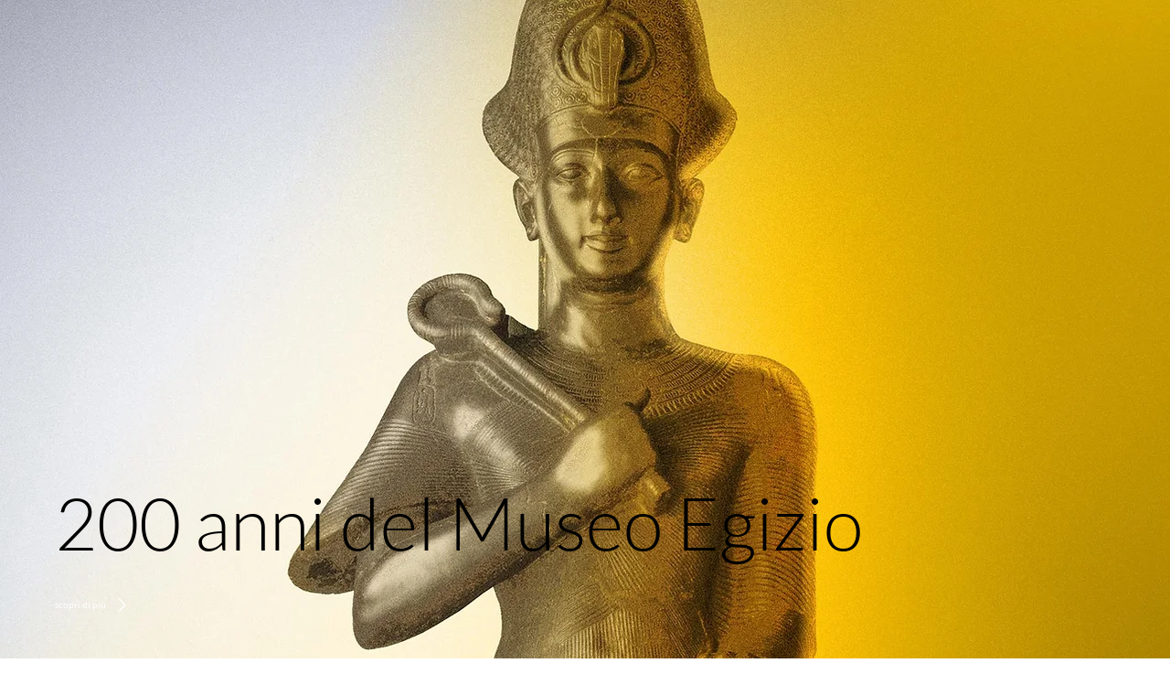

--- FILE ---
content_type: text/css; charset=utf-8
request_url: https://www.creostudios.it/_serverless/pro-gallery-css-v4-server/layoutCss?ver=2&id=comp-lyh0rj321&items=3446_600_600%7C3316_600_600%7C3737_600_600%7C3424_600_600%7C3388_600_600%7C3295_800_800%7C3592_600_600%7C3409_600_600%7C3484_600_600%7C3618_600_600%7C3719_600_600%7C3407_600_600%7C3342_600_600%7C3446_600_600%7C3316_600_600%7C3737_600_600%7C3424_600_600%7C3388_600_600%7C3295_800_800%7C3592_600_600&container=7151.84375_1280_108_720&options=layoutParams_cropRatio:1%7ClayoutParams_structure_galleryRatio_value:0%7ClayoutParams_repeatingGroupTypes:%7ClayoutParams_gallerySpacing:0%7CgroupTypes:1%7CnumberOfImagesPerRow:4%7CcollageAmount:0.8%7CtextsVerticalPadding:0%7CtextsHorizontalPadding:0%7CcalculateTextBoxHeightMode:MANUAL%7CtargetItemSize:48%7CcubeRatio:1%7CexternalInfoHeight:0%7CexternalInfoWidth:0%7CisRTL:false%7CisVertical:false%7CminItemSize:120%7CgroupSize:1%7CchooseBestGroup:true%7CcubeImages:true%7CcubeType:fill%7CsmartCrop:false%7CcollageDensity:0.8%7CimageMargin:10%7ChasThumbnails:false%7CgalleryThumbnailsAlignment:bottom%7CgridStyle:1%7CtitlePlacement:SHOW_ON_HOVER%7CarrowsSize:20%7CslideshowInfoSize:140%7CimageInfoType:NO_BACKGROUND%7CtextBoxHeight:0%7CscrollDirection:1%7CgalleryLayout:4%7CgallerySizeType:smart%7CgallerySize:48%7CcropOnlyFill:true%7CnumberOfImagesPerCol:1%7CgroupsPerStrip:0%7Cscatter:0%7CenableInfiniteScroll:true%7CthumbnailSpacings:0%7CarrowsPosition:0%7CthumbnailSize:120%7CcalculateTextBoxWidthMode:PERCENT%7CtextBoxWidthPercent:50%7CuseMaxDimensions:false%7CrotatingGroupTypes:%7CfixedColumns:0%7CrotatingCropRatios:%7CgallerySizePx:0%7CplaceGroupsLtr:false
body_size: 5
content:
#pro-gallery-comp-lyh0rj321 .pro-gallery-parent-container{ width: 1280px !important; height: 108px !important; } #pro-gallery-comp-lyh0rj321 [data-hook="item-container"][data-idx="0"].gallery-item-container{opacity: 1 !important;display: block !important;transition: opacity .2s ease !important;top: 0px !important;left: 0px !important;right: auto !important;height: 108px !important;width: 108px !important;} #pro-gallery-comp-lyh0rj321 [data-hook="item-container"][data-idx="0"] .gallery-item-common-info-outer{height: 100% !important;} #pro-gallery-comp-lyh0rj321 [data-hook="item-container"][data-idx="0"] .gallery-item-common-info{height: 100% !important;width: 100% !important;} #pro-gallery-comp-lyh0rj321 [data-hook="item-container"][data-idx="0"] .gallery-item-wrapper{width: 108px !important;height: 108px !important;margin: 0 !important;} #pro-gallery-comp-lyh0rj321 [data-hook="item-container"][data-idx="0"] .gallery-item-content{width: 108px !important;height: 108px !important;margin: 0px 0px !important;opacity: 1 !important;} #pro-gallery-comp-lyh0rj321 [data-hook="item-container"][data-idx="0"] .gallery-item-hover{width: 108px !important;height: 108px !important;opacity: 1 !important;} #pro-gallery-comp-lyh0rj321 [data-hook="item-container"][data-idx="0"] .item-hover-flex-container{width: 108px !important;height: 108px !important;margin: 0px 0px !important;opacity: 1 !important;} #pro-gallery-comp-lyh0rj321 [data-hook="item-container"][data-idx="0"] .gallery-item-wrapper img{width: 100% !important;height: 100% !important;opacity: 1 !important;} #pro-gallery-comp-lyh0rj321 [data-hook="item-container"][data-idx="1"].gallery-item-container{opacity: 1 !important;display: block !important;transition: opacity .2s ease !important;top: 0px !important;left: 118px !important;right: auto !important;height: 108px !important;width: 108px !important;} #pro-gallery-comp-lyh0rj321 [data-hook="item-container"][data-idx="1"] .gallery-item-common-info-outer{height: 100% !important;} #pro-gallery-comp-lyh0rj321 [data-hook="item-container"][data-idx="1"] .gallery-item-common-info{height: 100% !important;width: 100% !important;} #pro-gallery-comp-lyh0rj321 [data-hook="item-container"][data-idx="1"] .gallery-item-wrapper{width: 108px !important;height: 108px !important;margin: 0 !important;} #pro-gallery-comp-lyh0rj321 [data-hook="item-container"][data-idx="1"] .gallery-item-content{width: 108px !important;height: 108px !important;margin: 0px 0px !important;opacity: 1 !important;} #pro-gallery-comp-lyh0rj321 [data-hook="item-container"][data-idx="1"] .gallery-item-hover{width: 108px !important;height: 108px !important;opacity: 1 !important;} #pro-gallery-comp-lyh0rj321 [data-hook="item-container"][data-idx="1"] .item-hover-flex-container{width: 108px !important;height: 108px !important;margin: 0px 0px !important;opacity: 1 !important;} #pro-gallery-comp-lyh0rj321 [data-hook="item-container"][data-idx="1"] .gallery-item-wrapper img{width: 100% !important;height: 100% !important;opacity: 1 !important;} #pro-gallery-comp-lyh0rj321 [data-hook="item-container"][data-idx="2"].gallery-item-container{opacity: 1 !important;display: block !important;transition: opacity .2s ease !important;top: 0px !important;left: 236px !important;right: auto !important;height: 108px !important;width: 108px !important;} #pro-gallery-comp-lyh0rj321 [data-hook="item-container"][data-idx="2"] .gallery-item-common-info-outer{height: 100% !important;} #pro-gallery-comp-lyh0rj321 [data-hook="item-container"][data-idx="2"] .gallery-item-common-info{height: 100% !important;width: 100% !important;} #pro-gallery-comp-lyh0rj321 [data-hook="item-container"][data-idx="2"] .gallery-item-wrapper{width: 108px !important;height: 108px !important;margin: 0 !important;} #pro-gallery-comp-lyh0rj321 [data-hook="item-container"][data-idx="2"] .gallery-item-content{width: 108px !important;height: 108px !important;margin: 0px 0px !important;opacity: 1 !important;} #pro-gallery-comp-lyh0rj321 [data-hook="item-container"][data-idx="2"] .gallery-item-hover{width: 108px !important;height: 108px !important;opacity: 1 !important;} #pro-gallery-comp-lyh0rj321 [data-hook="item-container"][data-idx="2"] .item-hover-flex-container{width: 108px !important;height: 108px !important;margin: 0px 0px !important;opacity: 1 !important;} #pro-gallery-comp-lyh0rj321 [data-hook="item-container"][data-idx="2"] .gallery-item-wrapper img{width: 100% !important;height: 100% !important;opacity: 1 !important;} #pro-gallery-comp-lyh0rj321 [data-hook="item-container"][data-idx="3"]{display: none !important;} #pro-gallery-comp-lyh0rj321 [data-hook="item-container"][data-idx="4"]{display: none !important;} #pro-gallery-comp-lyh0rj321 [data-hook="item-container"][data-idx="5"]{display: none !important;} #pro-gallery-comp-lyh0rj321 [data-hook="item-container"][data-idx="6"]{display: none !important;} #pro-gallery-comp-lyh0rj321 [data-hook="item-container"][data-idx="7"]{display: none !important;} #pro-gallery-comp-lyh0rj321 [data-hook="item-container"][data-idx="8"]{display: none !important;} #pro-gallery-comp-lyh0rj321 [data-hook="item-container"][data-idx="9"]{display: none !important;} #pro-gallery-comp-lyh0rj321 [data-hook="item-container"][data-idx="10"]{display: none !important;} #pro-gallery-comp-lyh0rj321 [data-hook="item-container"][data-idx="11"]{display: none !important;} #pro-gallery-comp-lyh0rj321 [data-hook="item-container"][data-idx="12"]{display: none !important;} #pro-gallery-comp-lyh0rj321 [data-hook="item-container"][data-idx="13"]{display: none !important;} #pro-gallery-comp-lyh0rj321 [data-hook="item-container"][data-idx="14"]{display: none !important;} #pro-gallery-comp-lyh0rj321 [data-hook="item-container"][data-idx="15"]{display: none !important;} #pro-gallery-comp-lyh0rj321 [data-hook="item-container"][data-idx="16"]{display: none !important;} #pro-gallery-comp-lyh0rj321 [data-hook="item-container"][data-idx="17"]{display: none !important;} #pro-gallery-comp-lyh0rj321 [data-hook="item-container"][data-idx="18"]{display: none !important;} #pro-gallery-comp-lyh0rj321 [data-hook="item-container"][data-idx="19"]{display: none !important;} #pro-gallery-comp-lyh0rj321 .pro-gallery-prerender{height:108px !important;}#pro-gallery-comp-lyh0rj321 {height:108px !important; width:1280px !important;}#pro-gallery-comp-lyh0rj321 .pro-gallery-margin-container {height:108px !important;}#pro-gallery-comp-lyh0rj321 .one-row:not(.thumbnails-gallery) {height:113px !important; width:1290px !important;}#pro-gallery-comp-lyh0rj321 .one-row:not(.thumbnails-gallery) .gallery-horizontal-scroll {height:113px !important;}#pro-gallery-comp-lyh0rj321 .pro-gallery-parent-container:not(.gallery-slideshow) [data-hook=group-view] .item-link-wrapper::before {height:113px !important; width:1290px !important;}#pro-gallery-comp-lyh0rj321 .pro-gallery-parent-container {height:108px !important; width:1280px !important;}